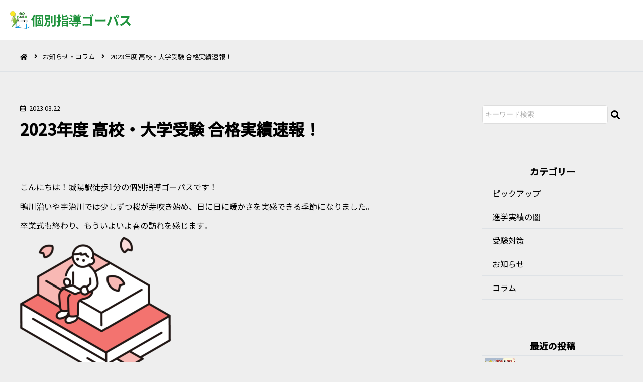

--- FILE ---
content_type: text/html; charset=UTF-8
request_url: https://go-pass.jp/news/1036
body_size: 10333
content:
<!DOCTYPE html>
<html prefix="og: http://ogp.me/ns#" lang="ja">
<head>
<meta charset="UTF-8">
<meta name="viewport" content="width=1240">
<title>2023年度 高校・大学受験 合格実績速報！ | 個別指導ゴーパス｜城陽市の学習塾・個別指導塾</title>
<meta name="description" content="こんにちは！城陽駅徒歩1分の個別指導ゴーパスです！
鴨川沿いや宇治川では少しずつ桜が芽吹き始め、日に日に暖かさを実感できる季節になりました。
卒業式も終わり、もういよいよ春の訪れを感じます。

さて、本題に入ります！
３">
<meta property="og:locale" content="ja_JP">
<meta property="og:site_name" content="個別指導ゴーパス｜城陽市の学習塾・個別指導塾">
<meta property="og:title" content="2023年度 高校・大学受験 合格実績速報！ | 個別指導ゴーパス｜城陽市の学習塾・個別指導塾">
<meta property="og:type" content="website">
<meta property="og:url" content="https://go-pass.jp/">
<meta property="og:image" content="https://go-pass.jp/wp/wp-content/uploads/2023/03/サムネイル_2023年度-高校・大学受験-合格実績速報！.png">
<meta property="og:description" content="こんにちは！城陽駅徒歩1分の個別指導ゴーパスです！
鴨川沿いや宇治川では少しずつ桜が芽吹き始め、日に日に暖かさを実感できる季節になりました。
卒業式も終わり、もういよいよ春の訪れを感じます。

さて、本題に入ります！
３">
<meta name="SKYPE_TOOLBAR" content="SKYPE_TOOLBAR_PARSER_COMPATIBLE">
<meta name="format-detection" content="telephone=no">
<link rel="shortcut icon" type="image/vnd.microsoft.icon" href="https://go-pass.jp/dist/favicons/favicon.ico">
<link rel="icon" type="image/vnd.microsoft.icon" href="https://go-pass.jp/dist/favicons/favicon.ico">
<link rel="shortcut icon" type="image/x-icon" href="https://go-pass.jp/dist/favicons/favicon.ico">
<link rel="apple-touch-icon-precomposed" href="https://go-pass.jp/dist/favicons/apple-touch-icon.png">
<meta name='robots' content='max-image-preview:large' />
<style id='wp-img-auto-sizes-contain-inline-css' type='text/css'>
img:is([sizes=auto i],[sizes^="auto," i]){contain-intrinsic-size:3000px 1500px}
/*# sourceURL=wp-img-auto-sizes-contain-inline-css */
</style>
<style id='wp-block-library-inline-css' type='text/css'>
:root{--wp-block-synced-color:#7a00df;--wp-block-synced-color--rgb:122,0,223;--wp-bound-block-color:var(--wp-block-synced-color);--wp-editor-canvas-background:#ddd;--wp-admin-theme-color:#007cba;--wp-admin-theme-color--rgb:0,124,186;--wp-admin-theme-color-darker-10:#006ba1;--wp-admin-theme-color-darker-10--rgb:0,107,160.5;--wp-admin-theme-color-darker-20:#005a87;--wp-admin-theme-color-darker-20--rgb:0,90,135;--wp-admin-border-width-focus:2px}@media (min-resolution:192dpi){:root{--wp-admin-border-width-focus:1.5px}}.wp-element-button{cursor:pointer}:root .has-very-light-gray-background-color{background-color:#eee}:root .has-very-dark-gray-background-color{background-color:#313131}:root .has-very-light-gray-color{color:#eee}:root .has-very-dark-gray-color{color:#313131}:root .has-vivid-green-cyan-to-vivid-cyan-blue-gradient-background{background:linear-gradient(135deg,#00d084,#0693e3)}:root .has-purple-crush-gradient-background{background:linear-gradient(135deg,#34e2e4,#4721fb 50%,#ab1dfe)}:root .has-hazy-dawn-gradient-background{background:linear-gradient(135deg,#faaca8,#dad0ec)}:root .has-subdued-olive-gradient-background{background:linear-gradient(135deg,#fafae1,#67a671)}:root .has-atomic-cream-gradient-background{background:linear-gradient(135deg,#fdd79a,#004a59)}:root .has-nightshade-gradient-background{background:linear-gradient(135deg,#330968,#31cdcf)}:root .has-midnight-gradient-background{background:linear-gradient(135deg,#020381,#2874fc)}:root{--wp--preset--font-size--normal:16px;--wp--preset--font-size--huge:42px}.has-regular-font-size{font-size:1em}.has-larger-font-size{font-size:2.625em}.has-normal-font-size{font-size:var(--wp--preset--font-size--normal)}.has-huge-font-size{font-size:var(--wp--preset--font-size--huge)}.has-text-align-center{text-align:center}.has-text-align-left{text-align:left}.has-text-align-right{text-align:right}.has-fit-text{white-space:nowrap!important}#end-resizable-editor-section{display:none}.aligncenter{clear:both}.items-justified-left{justify-content:flex-start}.items-justified-center{justify-content:center}.items-justified-right{justify-content:flex-end}.items-justified-space-between{justify-content:space-between}.screen-reader-text{border:0;clip-path:inset(50%);height:1px;margin:-1px;overflow:hidden;padding:0;position:absolute;width:1px;word-wrap:normal!important}.screen-reader-text:focus{background-color:#ddd;clip-path:none;color:#444;display:block;font-size:1em;height:auto;left:5px;line-height:normal;padding:15px 23px 14px;text-decoration:none;top:5px;width:auto;z-index:100000}html :where(.has-border-color){border-style:solid}html :where([style*=border-top-color]){border-top-style:solid}html :where([style*=border-right-color]){border-right-style:solid}html :where([style*=border-bottom-color]){border-bottom-style:solid}html :where([style*=border-left-color]){border-left-style:solid}html :where([style*=border-width]){border-style:solid}html :where([style*=border-top-width]){border-top-style:solid}html :where([style*=border-right-width]){border-right-style:solid}html :where([style*=border-bottom-width]){border-bottom-style:solid}html :where([style*=border-left-width]){border-left-style:solid}html :where(img[class*=wp-image-]){height:auto;max-width:100%}:where(figure){margin:0 0 1em}html :where(.is-position-sticky){--wp-admin--admin-bar--position-offset:var(--wp-admin--admin-bar--height,0px)}@media screen and (max-width:600px){html :where(.is-position-sticky){--wp-admin--admin-bar--position-offset:0px}}

/*# sourceURL=wp-block-library-inline-css */
</style><style id='global-styles-inline-css' type='text/css'>
:root{--wp--preset--aspect-ratio--square: 1;--wp--preset--aspect-ratio--4-3: 4/3;--wp--preset--aspect-ratio--3-4: 3/4;--wp--preset--aspect-ratio--3-2: 3/2;--wp--preset--aspect-ratio--2-3: 2/3;--wp--preset--aspect-ratio--16-9: 16/9;--wp--preset--aspect-ratio--9-16: 9/16;--wp--preset--color--black: #000000;--wp--preset--color--cyan-bluish-gray: #abb8c3;--wp--preset--color--white: #ffffff;--wp--preset--color--pale-pink: #f78da7;--wp--preset--color--vivid-red: #cf2e2e;--wp--preset--color--luminous-vivid-orange: #ff6900;--wp--preset--color--luminous-vivid-amber: #fcb900;--wp--preset--color--light-green-cyan: #7bdcb5;--wp--preset--color--vivid-green-cyan: #00d084;--wp--preset--color--pale-cyan-blue: #8ed1fc;--wp--preset--color--vivid-cyan-blue: #0693e3;--wp--preset--color--vivid-purple: #9b51e0;--wp--preset--gradient--vivid-cyan-blue-to-vivid-purple: linear-gradient(135deg,rgb(6,147,227) 0%,rgb(155,81,224) 100%);--wp--preset--gradient--light-green-cyan-to-vivid-green-cyan: linear-gradient(135deg,rgb(122,220,180) 0%,rgb(0,208,130) 100%);--wp--preset--gradient--luminous-vivid-amber-to-luminous-vivid-orange: linear-gradient(135deg,rgb(252,185,0) 0%,rgb(255,105,0) 100%);--wp--preset--gradient--luminous-vivid-orange-to-vivid-red: linear-gradient(135deg,rgb(255,105,0) 0%,rgb(207,46,46) 100%);--wp--preset--gradient--very-light-gray-to-cyan-bluish-gray: linear-gradient(135deg,rgb(238,238,238) 0%,rgb(169,184,195) 100%);--wp--preset--gradient--cool-to-warm-spectrum: linear-gradient(135deg,rgb(74,234,220) 0%,rgb(151,120,209) 20%,rgb(207,42,186) 40%,rgb(238,44,130) 60%,rgb(251,105,98) 80%,rgb(254,248,76) 100%);--wp--preset--gradient--blush-light-purple: linear-gradient(135deg,rgb(255,206,236) 0%,rgb(152,150,240) 100%);--wp--preset--gradient--blush-bordeaux: linear-gradient(135deg,rgb(254,205,165) 0%,rgb(254,45,45) 50%,rgb(107,0,62) 100%);--wp--preset--gradient--luminous-dusk: linear-gradient(135deg,rgb(255,203,112) 0%,rgb(199,81,192) 50%,rgb(65,88,208) 100%);--wp--preset--gradient--pale-ocean: linear-gradient(135deg,rgb(255,245,203) 0%,rgb(182,227,212) 50%,rgb(51,167,181) 100%);--wp--preset--gradient--electric-grass: linear-gradient(135deg,rgb(202,248,128) 0%,rgb(113,206,126) 100%);--wp--preset--gradient--midnight: linear-gradient(135deg,rgb(2,3,129) 0%,rgb(40,116,252) 100%);--wp--preset--font-size--small: 13px;--wp--preset--font-size--medium: 20px;--wp--preset--font-size--large: 36px;--wp--preset--font-size--x-large: 42px;--wp--preset--spacing--20: 0.44rem;--wp--preset--spacing--30: 0.67rem;--wp--preset--spacing--40: 1rem;--wp--preset--spacing--50: 1.5rem;--wp--preset--spacing--60: 2.25rem;--wp--preset--spacing--70: 3.38rem;--wp--preset--spacing--80: 5.06rem;--wp--preset--shadow--natural: 6px 6px 9px rgba(0, 0, 0, 0.2);--wp--preset--shadow--deep: 12px 12px 50px rgba(0, 0, 0, 0.4);--wp--preset--shadow--sharp: 6px 6px 0px rgba(0, 0, 0, 0.2);--wp--preset--shadow--outlined: 6px 6px 0px -3px rgb(255, 255, 255), 6px 6px rgb(0, 0, 0);--wp--preset--shadow--crisp: 6px 6px 0px rgb(0, 0, 0);}:where(.is-layout-flex){gap: 0.5em;}:where(.is-layout-grid){gap: 0.5em;}body .is-layout-flex{display: flex;}.is-layout-flex{flex-wrap: wrap;align-items: center;}.is-layout-flex > :is(*, div){margin: 0;}body .is-layout-grid{display: grid;}.is-layout-grid > :is(*, div){margin: 0;}:where(.wp-block-columns.is-layout-flex){gap: 2em;}:where(.wp-block-columns.is-layout-grid){gap: 2em;}:where(.wp-block-post-template.is-layout-flex){gap: 1.25em;}:where(.wp-block-post-template.is-layout-grid){gap: 1.25em;}.has-black-color{color: var(--wp--preset--color--black) !important;}.has-cyan-bluish-gray-color{color: var(--wp--preset--color--cyan-bluish-gray) !important;}.has-white-color{color: var(--wp--preset--color--white) !important;}.has-pale-pink-color{color: var(--wp--preset--color--pale-pink) !important;}.has-vivid-red-color{color: var(--wp--preset--color--vivid-red) !important;}.has-luminous-vivid-orange-color{color: var(--wp--preset--color--luminous-vivid-orange) !important;}.has-luminous-vivid-amber-color{color: var(--wp--preset--color--luminous-vivid-amber) !important;}.has-light-green-cyan-color{color: var(--wp--preset--color--light-green-cyan) !important;}.has-vivid-green-cyan-color{color: var(--wp--preset--color--vivid-green-cyan) !important;}.has-pale-cyan-blue-color{color: var(--wp--preset--color--pale-cyan-blue) !important;}.has-vivid-cyan-blue-color{color: var(--wp--preset--color--vivid-cyan-blue) !important;}.has-vivid-purple-color{color: var(--wp--preset--color--vivid-purple) !important;}.has-black-background-color{background-color: var(--wp--preset--color--black) !important;}.has-cyan-bluish-gray-background-color{background-color: var(--wp--preset--color--cyan-bluish-gray) !important;}.has-white-background-color{background-color: var(--wp--preset--color--white) !important;}.has-pale-pink-background-color{background-color: var(--wp--preset--color--pale-pink) !important;}.has-vivid-red-background-color{background-color: var(--wp--preset--color--vivid-red) !important;}.has-luminous-vivid-orange-background-color{background-color: var(--wp--preset--color--luminous-vivid-orange) !important;}.has-luminous-vivid-amber-background-color{background-color: var(--wp--preset--color--luminous-vivid-amber) !important;}.has-light-green-cyan-background-color{background-color: var(--wp--preset--color--light-green-cyan) !important;}.has-vivid-green-cyan-background-color{background-color: var(--wp--preset--color--vivid-green-cyan) !important;}.has-pale-cyan-blue-background-color{background-color: var(--wp--preset--color--pale-cyan-blue) !important;}.has-vivid-cyan-blue-background-color{background-color: var(--wp--preset--color--vivid-cyan-blue) !important;}.has-vivid-purple-background-color{background-color: var(--wp--preset--color--vivid-purple) !important;}.has-black-border-color{border-color: var(--wp--preset--color--black) !important;}.has-cyan-bluish-gray-border-color{border-color: var(--wp--preset--color--cyan-bluish-gray) !important;}.has-white-border-color{border-color: var(--wp--preset--color--white) !important;}.has-pale-pink-border-color{border-color: var(--wp--preset--color--pale-pink) !important;}.has-vivid-red-border-color{border-color: var(--wp--preset--color--vivid-red) !important;}.has-luminous-vivid-orange-border-color{border-color: var(--wp--preset--color--luminous-vivid-orange) !important;}.has-luminous-vivid-amber-border-color{border-color: var(--wp--preset--color--luminous-vivid-amber) !important;}.has-light-green-cyan-border-color{border-color: var(--wp--preset--color--light-green-cyan) !important;}.has-vivid-green-cyan-border-color{border-color: var(--wp--preset--color--vivid-green-cyan) !important;}.has-pale-cyan-blue-border-color{border-color: var(--wp--preset--color--pale-cyan-blue) !important;}.has-vivid-cyan-blue-border-color{border-color: var(--wp--preset--color--vivid-cyan-blue) !important;}.has-vivid-purple-border-color{border-color: var(--wp--preset--color--vivid-purple) !important;}.has-vivid-cyan-blue-to-vivid-purple-gradient-background{background: var(--wp--preset--gradient--vivid-cyan-blue-to-vivid-purple) !important;}.has-light-green-cyan-to-vivid-green-cyan-gradient-background{background: var(--wp--preset--gradient--light-green-cyan-to-vivid-green-cyan) !important;}.has-luminous-vivid-amber-to-luminous-vivid-orange-gradient-background{background: var(--wp--preset--gradient--luminous-vivid-amber-to-luminous-vivid-orange) !important;}.has-luminous-vivid-orange-to-vivid-red-gradient-background{background: var(--wp--preset--gradient--luminous-vivid-orange-to-vivid-red) !important;}.has-very-light-gray-to-cyan-bluish-gray-gradient-background{background: var(--wp--preset--gradient--very-light-gray-to-cyan-bluish-gray) !important;}.has-cool-to-warm-spectrum-gradient-background{background: var(--wp--preset--gradient--cool-to-warm-spectrum) !important;}.has-blush-light-purple-gradient-background{background: var(--wp--preset--gradient--blush-light-purple) !important;}.has-blush-bordeaux-gradient-background{background: var(--wp--preset--gradient--blush-bordeaux) !important;}.has-luminous-dusk-gradient-background{background: var(--wp--preset--gradient--luminous-dusk) !important;}.has-pale-ocean-gradient-background{background: var(--wp--preset--gradient--pale-ocean) !important;}.has-electric-grass-gradient-background{background: var(--wp--preset--gradient--electric-grass) !important;}.has-midnight-gradient-background{background: var(--wp--preset--gradient--midnight) !important;}.has-small-font-size{font-size: var(--wp--preset--font-size--small) !important;}.has-medium-font-size{font-size: var(--wp--preset--font-size--medium) !important;}.has-large-font-size{font-size: var(--wp--preset--font-size--large) !important;}.has-x-large-font-size{font-size: var(--wp--preset--font-size--x-large) !important;}
/*# sourceURL=global-styles-inline-css */
</style>

<style id='classic-theme-styles-inline-css' type='text/css'>
/*! This file is auto-generated */
.wp-block-button__link{color:#fff;background-color:#32373c;border-radius:9999px;box-shadow:none;text-decoration:none;padding:calc(.667em + 2px) calc(1.333em + 2px);font-size:1.125em}.wp-block-file__button{background:#32373c;color:#fff;text-decoration:none}
/*# sourceURL=/wp-includes/css/classic-themes.min.css */
</style>
<link rel="llms-sitemap" href="https://go-pass.jp/llms.txt" />
<link rel="stylesheet" href="https://go-pass.jp/dist/css/style.css">
<script src="https://go-pass.jp/dist/js/bundle.js"></script>
<script src="https://cdn.jsdelivr.net/npm/gsap@3.12.5/dist/gsap.min.js"></script>
<script src="https://cdn.jsdelivr.net/npm/gsap@3.12.5/dist/ScrollTrigger.min.js"></script>
<!-- Global site tag (gtag.js) - Google Analytics -->
<script async src="https://www.googletagmanager.com/gtag/js?id=UA-216793950-1"></script>
<script>
  window.dataLayer = window.dataLayer || [];
  function gtag(){dataLayer.push(arguments);}
  gtag('js', new Date());

  gtag('config', 'UA-216793950-1');
</script>

<!-- Google tag (gtag.js) -->
<script async src="https://www.googletagmanager.com/gtag/js?id=G-1G7P7VM1RN"></script>
<script>
  window.dataLayer = window.dataLayer || [];
  function gtag(){dataLayer.push(arguments);}
  gtag('js', new Date());

  gtag('config', 'G-1G7P7VM1RN');
</script></head>
<body id="news-body">
<div id="news-single-wrapper" class="l-wrapper news-body l-subpage -header_fix  ">

	<header class="l-header">
		<div class="p-navbar -drawer">
			<div class="p-navbar__cont">
				<div class="p-navbar__brand ">
					<a href="https://go-pass.jp//">
												<img src="https://go-pass.jp/dist/img/site-logo-normal.svg" alt="個別指導ゴーパス｜城陽市の学習塾・個別指導塾">
											</a>
				</div>
								<div class="p-navbar__toggle_button js-toggle_btn"><span class="p-navbar__humburger_icon"></span></div>
				<div class="p-navbar__menu">
					<div class="p-navbar__menucont">
						<nav>
<ul>
	<li class=" ">
		<a class="" href="https://go-pass.jp/about/">ゴーパスについて</a>
	</li>
	<li class=" ">
		<a class="" href="https://go-pass.jp/course/">コース案内</a>
	</li>
	<li class=" ">
		<a class="" href="https://go-pass.jp/voice/">生徒・保護者の声</a>
	</li>
	<li class=" ">
		<a class="" href="https://go-pass.jp/faq/">よくあるご質問</a>
	</li>
	<li class=" ">
		<a class="" href="https://go-pass.jp/staff/">塾長紹介</a>
	</li>
	<li class=" ">
		<a class="" href="https://go-pass.jp/recruit/">採用情報</a>
	</li>
	<li class=" ">
		<a class="-current" href="https://go-pass.jp/news/">お知らせ・コラム</a>
	</li>
	<li class=" ">
		<a class="" href="https://go-pass.jp/contact/">お問い合わせ</a>
	</li>
	<li class=" -fn -disp_sp">
		<a class="" href="https://go-pass.jp/privacy/">個人情報保護方針</a>
	</li>
</ul>						</nav>
												<div class="p-navbar__buttons">
							<a href="https://go-pass.jp/contact/" class="c-btn u-fa_contact_before">お問い合わせ</a>
														<a href="tel0774-46-9147" class="c-btn -tel u-fa_tel_before">
								0774-46-9147							</a>
													</div>
												<div class="p-navbar__sns">
							<a href="https://lin.ee/FvDh20a" target="_blank"><i class="fab fa-line"></i></a>
						</div>
					</div>
				</div>
				<div class="p-navbar__cover js-navbar_cover"></div>
			</div>
		</div>
	</header>


<nav class="p-breadcrumb -preset"><ul><li><a href="https://go-pass.jp"><i class="fas fa-home"></i></a></li><li><a href="https://go-pass.jp/news">お知らせ・コラム</a></li><li>2023年度 高校・大学受験 合格実績速報！</li></ul></nav>
	<div class="l-container news-single-container -has_side_r ">

		<main class="l-main">


			<section class="l-section">
				<div class="l-contents">

					<div class="u-block">
						<div class="p-singleparts_head">
							<p class="_date u-fa_before u-supple"><i class="far fa-calendar-alt"></i><time datetime="2023-03-22">2023.03.22</time></p>
							<h1 class="_ttl u-h1">2023年度 高校・大学受験 合格実績速報！</h1>
						</div>
					</div>

					<div class="u-block u-texts">
						<p>こんにちは！城陽駅徒歩1分の個別指導ゴーパスです！</p>
<p>鴨川沿いや宇治川では少しずつ桜が芽吹き始め、日に日に暖かさを実感できる季節になりました。</p>
<p>卒業式も終わり、もういよいよ春の訪れを感じます。</p>
<p><img fetchpriority="high" decoding="async" class="alignnone size-medium wp-image-1041" src="http://go-pass.jp/wp/wp-content/uploads/2023/03/12224_color-300x280.png" alt="" width="300" height="280" srcset="https://go-pass.jp/wp/wp-content/uploads/2023/03/12224_color-300x280.png 300w, https://go-pass.jp/wp/wp-content/uploads/2023/03/12224_color.png 614w" sizes="(max-width: 300px) 100vw, 300px" /></p>
<p>さて、本題に入ります！</p>
<p>３月１７日に京都府立高校の中期選抜の合格発表が終わり、今年度の受験が終了しました。</p>
<p><span style="color: #ff0000;"><strong>個別指導ゴーパスの初めての受験生の入試結果をご報告します。</strong></span></p>
<p>（高校受験生８人、大学受験生７人の合格した高校、大学の一覧を掲載しています。）</p>
<p><img decoding="async" class="alignnone size-medium wp-image-913" src="http://go-pass.jp/wp/wp-content/uploads/2022/12/15976_color-300x206.png" alt="" width="300" height="206" srcset="https://go-pass.jp/wp/wp-content/uploads/2022/12/15976_color-300x206.png 300w, https://go-pass.jp/wp/wp-content/uploads/2022/12/15976_color-768x529.png 768w, https://go-pass.jp/wp/wp-content/uploads/2022/12/15976_color.png 770w" sizes="(max-width: 300px) 100vw, 300px" /></p>
<h3>▶目次</h3>
<p>1. <a href="#1">高校受験 合格実績</a><br />
2. <a href="#2">大学受験 合格実績</a><br />
3. <a href="#3">ゴーパスからのメッセージ</a><br />
4. <a href="#sonota">その他の記事</a></p>
<hr />
<h2 id="1">1.高校受験 合格実績</h2>
<p><img decoding="async" class="alignnone size-medium wp-image-1042" src="http://go-pass.jp/wp/wp-content/uploads/2023/03/合格実績_高校-300x212.png" alt="" width="300" height="212" srcset="https://go-pass.jp/wp/wp-content/uploads/2023/03/合格実績_高校-300x212.png 300w, https://go-pass.jp/wp/wp-content/uploads/2023/03/合格実績_高校-1024x723.png 1024w, https://go-pass.jp/wp/wp-content/uploads/2023/03/合格実績_高校-768x542.png 768w, https://go-pass.jp/wp/wp-content/uploads/2023/03/合格実績_高校.png 1120w" sizes="(max-width: 300px) 100vw, 300px" /></p>
<h3>【公立高校】</h3>
<p>🌸西城陽高校🌸<br />
🌸城陽高校🌸<br />
🌸莵道高校🌸</p>
<h3>【私立高校】</h3>
<p>🌸京都両洋高校🌸<br />
🌸大谷高校インテグラルコース🌸<br />
🌸京都橘高校総合類型🌸<br />
🌸京都文教高校特進コース🌸<br />
🌸平安女学院高校ASコース🌸<br />
🌸香里ヌヴェール学院高校🌸<br />
🌸京都産業大学附属高校🌸<br />
🌸クラーク記念国際高校🌸</p>
<hr />
<h2 id="2">2.大学受験 合格実績</h2>
<p><img loading="lazy" decoding="async" class="alignnone size-medium wp-image-1044" src="http://go-pass.jp/wp/wp-content/uploads/2023/03/合格実績_大学-300x212.png" alt="" width="300" height="212" srcset="https://go-pass.jp/wp/wp-content/uploads/2023/03/合格実績_大学-300x212.png 300w, https://go-pass.jp/wp/wp-content/uploads/2023/03/合格実績_大学-1024x722.png 1024w, https://go-pass.jp/wp/wp-content/uploads/2023/03/合格実績_大学-768x542.png 768w, https://go-pass.jp/wp/wp-content/uploads/2023/03/合格実績_大学.png 1344w" sizes="auto, (max-width: 300px) 100vw, 300px" /></p>
<p>🌸龍谷大学文学部🌸<br />
🌸龍谷大学経済学部🌸<br />
🌸京都産業大学国際関係学部🌸<br />
🌸佛教大学社会学部🌸<br />
🌸佛教大学社会福祉学部🌸<br />
🌸摂南大学経済学部🌸<br />
🌸関西外国語大学外国語学部🌸<br />
🌸関西外国語大学英語国際学部🌸<br />
🌸大阪商業大学公共学部🌸<br />
🌸大阪電気通信大学総合情報学部🌸</p>
<p><span style="color: #ff0000;"><strong>文系一般選抜受験生の１００％が&#8221;産近佛龍&#8221;以上に合格しました！</strong></span></p>
<p><img loading="lazy" decoding="async" class="alignnone size-medium wp-image-911" src="http://go-pass.jp/wp/wp-content/uploads/2022/12/8435_color-208x300.png" alt="" width="208" height="300" srcset="https://go-pass.jp/wp/wp-content/uploads/2022/12/8435_color-208x300.png 208w, https://go-pass.jp/wp/wp-content/uploads/2022/12/8435_color.png 618w" sizes="auto, (max-width: 208px) 100vw, 208px" /></p>
<hr />
<h2 id="3">3.ゴーパスからのメッセージ</h2>
<p>受験生は、夏休みや冬休みも関係なく、ほとんどの時間を教室で勉強を頑張っていました。</p>
<p>「<span style="color: #339966;"><strong>学校以上にゴーパスに来ていた…</strong></span>」と言っても過言ではない生徒さんも数人います。</p>
<p>それほど<span style="color: #3366ff;"><strong>大変な思い</strong></span>、時には<span style="color: #3366ff;"><strong>しんどい思い</strong></span>をしながら本当によく頑張り抜きましたね！</p>
<p>受験生ひとりひとりの志望校合格に向けてのサポートが出来て私達も幸せでした。</p>
<p><strong><span style="color: #ff0000;">最後まで一緒に頑張ってくれてありがとう</span></strong>！！また、本当に<span style="color: #ff0000;"><strong>合格おめでとうございます</strong></span>！</p>
<p><img loading="lazy" decoding="async" class="alignnone size-medium wp-image-883" src="http://go-pass.jp/wp/wp-content/uploads/2022/11/medalist_man_color-300x300.png" alt="" width="300" height="300" srcset="https://go-pass.jp/wp/wp-content/uploads/2022/11/medalist_man_color-300x300.png 300w, https://go-pass.jp/wp/wp-content/uploads/2022/11/medalist_man_color-150x150.png 150w, https://go-pass.jp/wp/wp-content/uploads/2022/11/medalist_man_color-100x100.png 100w, https://go-pass.jp/wp/wp-content/uploads/2022/11/medalist_man_color.png 765w" sizes="auto, (max-width: 300px) 100vw, 300px" /></p>
<p>それぞれ、高校進学や大学進学と新たなスタートを切りますが、また<strong>気が向いた際に教室に顔を出してくれると嬉しいなぁ</strong>としみじみ思います。</p>
<p><strong><span style="color: #ff0000;">ご両親やご家族の皆様も、サポートありがとうございました</span></strong>。</p>
<p>ご送迎やお弁当の準備、ご家庭での受験生への心のケアなど気苦労が耐えなかったかと存じます。</p>
<p>受験勉強へと専念してひとりひとりが頑張ることが出来たのは皆様の献身のおかげです。</p>
<p>本当に本当に、ありがとうございました！</p>
<p>今後とも個別指導ゴーパスを何卒よろしくお願いいたします！</p>
<p><img loading="lazy" decoding="async" class="alignnone size-medium wp-image-750" src="http://go-pass.jp/wp/wp-content/uploads/2022/07/image0-300x169.png" alt="" width="300" height="169" srcset="https://go-pass.jp/wp/wp-content/uploads/2022/07/image0-300x169.png 300w, https://go-pass.jp/wp/wp-content/uploads/2022/07/image0-1024x576.png 1024w, https://go-pass.jp/wp/wp-content/uploads/2022/07/image0-768x432.png 768w, https://go-pass.jp/wp/wp-content/uploads/2022/07/image0-1536x864.png 1536w, https://go-pass.jp/wp/wp-content/uploads/2022/07/image0.png 2048w" sizes="auto, (max-width: 300px) 100vw, 300px" /></p>
<hr />
<h3 id="sonota">▷4. その他の記事</h3>
<p>ぜひ以下の記事にも目を通していただけると非常に嬉しいです！</p>
<p>以下はオススメの記事です！</p>
<p>○ <a href="https://go-pass.jp/news/971">塾選びのポイント①！個別指導塾のメリット・デメリットについて！</a><br />
○ <a href="https://go-pass.jp/news/974">塾選びのポイント②！学習管理型塾のメリット・デメリットについて！</a><br />
○ <a href="https://go-pass.jp/news/977">塾選びのポイント③！大手塾と個人塾の違いについて！</a><br />
○ <a href="https://go-pass.jp/news/943">大学受験を有利に進める資格！英検2級CSEスコア2150とは！？</a><br />
○ <a href="https://go-pass.jp/news/1014">新高校1年生必見！今後の受験を左右するのは最初の定期テストだ！</a><br />
○ <a href="https://go-pass.jp/news/994">新高校1年生へ！高校デビューするにはどうしたらいいの？</a></p>
<p>以下は「進学実績の闇」というシリーズのブログリンクです！</p>
<p>○ <a href="https://go-pass.jp/news/567">【進学実績の闇】ルール一覧</a><br />
○ <a href="https://go-pass.jp/news/634">【進学実績の闇】～南陽高校編～</a><br />
○ <a href="https://go-pass.jp/news/648">【進学実績の闇】～城南菱創高校 普通科編～</a><br />
○ <a href="https://go-pass.jp/news/660">【進学実績の闇】～城南菱創高校 教養科学科編～</a><br />
○ <a href="https://go-pass.jp/news/680">【進学実績の闇】～西城陽高校編～</a><br />
○ <a href="https://go-pass.jp/news/698">【進学実績の闇】～城陽高校編～</a><br />
○ <a href="https://go-pass.jp/news/714">【進学実績の闇】～莵道高校編～</a><br />
○ <a href="https://go-pass.jp/news/722">【進学実績の闇】～東宇治高校編～</a></p>
<p>以下は「ターゲット1200」というシリーズのブログリンクです！</p>
<p>○ <a href="https://go-pass.jp/news/731">英単語帳「ターゲット1200」で摂南大学の問題は解けるのか！？～公募推薦編～</a><br />
○ <a href="https://go-pass.jp/news/747">英単語帳「ターゲット1200」で摂南大学の問題は解けるのか！？～一般入試編～</a><br />
○ <a href="https://go-pass.jp/news/761">英単語帳「ターゲット1200」で佛教大学の問題は解けるのか！？～公募推薦編～</a><br />
○ <a href="https://go-pass.jp/news/769">英単語帳「ターゲット1200」で佛教大学の問題は解けるのか！？～一般入試編～</a></p>
					</div>

					<div class="u-block">
						<div class="u-center">
							<a href="/contact" class="c-btn -huge u-fa_before"><i class="fas fa-pen"></i>無料相談申し込みはこちら</a>
						</div>
					</div>

					
																				

					<div class="u-block">
						<div class="p-singleparts_foot">
							<div class="p-singleparts_foot__tagcat u-supple">
								<div class="p-singleparts_foot__list _cat u-fa_before">
									<i class="fas fa-folder-open"></i><ul><li><a href="https://go-pass.jp/news/news_cat/cat1">お知らせ</a></li></ul>								</div>
								<div class="p-singleparts_foot__list u-fa_before">
																	</div>
							</div>
						</div>
					</div>

					<div class="u-block">
						<div class="p-singleparts_prevnext">
<a href="https://go-pass.jp/news/1022" rel="prev"><i class="fas fa-angle-left"></i> 前の記事へ</a><a href="https://go-pass.jp/news/1051" rel="next">次の記事へ <i class="fas fa-angle-right"></i></a>						</div>
					</div>

					
				</div>
			</section>

			<section class="l-section">
				<div class="l-contents">

					<div class="u-block u-center">
						<a href="https://go-pass.jp/news" class="c-btn u-fa_after">戻る<i class="fas fa-undo-alt"></i></a>
					</div>

				</div>
			</section>

		</main>

		<asaide class="l-sidebar">
			
<div class="u-block">
	<div class="p-sidenav_search">
		<form method="get" id="news_search" class="searchform" action="https://go-pass.jp/">
			<input type="text" name="s" id="news_search_input" value="" class="searchfield" placeholder="キーワード検索">
			<input type="hidden" name="post_type" value="news" class="hidden-input">
			<input type="submit" value="&#xf002;" accesskey="f" class="searchsubmit">
		</form>
	</div>
</div>

<div class="u-block">
	<h3 class="u-h5 u-center">カテゴリー</h3>
	<nav class="p-sidenav_normal">
		<ul>
				<li class="cat-item cat-item-22"><a href="https://go-pass.jp/news/news_cat/picup">ピックアップ</a>
</li>
	<li class="cat-item cat-item-21"><a href="https://go-pass.jp/news/news_cat/%e9%80%b2%e5%ad%a6%e5%ae%9f%e7%b8%be%e3%81%ae%e9%97%87">進学実績の闇</a>
</li>
	<li class="cat-item cat-item-20"><a href="https://go-pass.jp/news/news_cat/cat3">受験対策</a>
</li>
	<li class="cat-item cat-item-4"><a href="https://go-pass.jp/news/news_cat/cat1">お知らせ</a>
</li>
	<li class="cat-item cat-item-5"><a href="https://go-pass.jp/news/news_cat/cat2">コラム</a>
</li>
		</ul>
	</nav>
</div>

<script>
$(function(){
	if(!($('.tag-cloud-link').length)){
		$('.js-cposttag').css('display','none');
    }
});
</script>
<div class="u-block js-cposttag">
	<h3 class="u-h5 u-center">タグ</h3>
	<div class="c-card">
		<div class="c-card__cont">
			<div class="p-tagcloud">
							</div>
		</div>
	</div>
</div>

<div class="u-block"><!-- side-contents -->
	<h3 class="u-h5 u-center">最近の投稿</h3>
	<nav class="p-sidenav_imt">
		<ul>
			<li>
				<a href="https://go-pass.jp/news/3106">
					<div class="_inner">
												<div class="_image" style="background-image: url(https://go-pass.jp/wp/wp-content/uploads/2026/01/Gemini_Generated_Image_231hc6231hc6231h-640x425.png);"></div>
												<div class="_title">
							<p>ワークの答えを写して出して終わり…になってませんか？</p>
						</div>
					</div>
				</a>
			</li>
			<li>
				<a href="https://go-pass.jp/news/3103">
					<div class="_inner">
												<div class="_image" style="background-image: url(https://go-pass.jp/wp/wp-content/uploads/2026/01/Gemini_Generated_Image_oj97kmoj97kmoj97-640x425.png);"></div>
												<div class="_title">
							<p>“宿題やった？”が毎日しんどい親御さんへ！ゴーパスが解決します</p>
						</div>
					</div>
				</a>
			</li>
			<li>
				<a href="https://go-pass.jp/news/3102">
					<div class="_inner">
												<div class="_image" style="background-image: url(https://go-pass.jp/wp/wp-content/uploads/2026/01/Gemini_Generated_Image_mc6x45mc6x45mc6x-e1767942958219-640x425.png);"></div>
												<div class="_title">
							<p>中学入学前にやるべき3つの準備</p>
						</div>
					</div>
				</a>
			</li>
			<li>
				<a href="https://go-pass.jp/news/938">
					<div class="_inner">
												<div class="_image" style="background-image: url(https://go-pass.jp/wp/wp-content/uploads/2026/01/Gemini_Generated_Image_qkizu2qkizu2qkiz-640x425.png);"></div>
												<div class="_title">
							<p>高校3年生0学期って？高校2年生は今から大学受験のスタートダッシュを切ろう！</p>
						</div>
					</div>
				</a>
			</li>
			<li>
				<a href="https://go-pass.jp/news/2052">
					<div class="_inner">
												<div class="_image" style="background-image: url(https://go-pass.jp/wp/wp-content/uploads/2025/12/Gemini_Generated_Image_dmfepbdmfepbdmfe-1-640x425.png);"></div>
												<div class="_title">
							<p>【目標達成に近づく方法】目標を紙に書き、毎日見るだけでOK！目標を叶えよう！</p>
						</div>
					</div>
				</a>
			</li>
			<li>
				<a href="https://go-pass.jp/news/3082">
					<div class="_inner">
												<div class="_image" style="background-image: url(https://go-pass.jp/wp/wp-content/uploads/2025/12/Gemini_Generated_Image_i9ttozi9ttozi9tt-640x425.png);"></div>
												<div class="_title">
							<p>【2026年度 生徒募集のお知らせ】</p>
						</div>
					</div>
				</a>
			</li>
			<li>
				<a href="https://go-pass.jp/news/3088">
					<div class="_inner">
												<div class="_image" style="background-image: url(https://go-pass.jp/wp/wp-content/uploads/2025/12/Gemini_Generated_Image_3u5zxr3u5zxr3u5z-640x425.png);"></div>
												<div class="_title">
							<p>【関関同立・産近佛龍】ゼロからでも合格できます！才能やセンスは今からなら不要です</p>
						</div>
					</div>
				</a>
			</li>
			<li>
				<a href="https://go-pass.jp/news/1018">
					<div class="_inner">
												<div class="_image" style="background-image: url(https://go-pass.jp/wp/wp-content/uploads/2025/12/Gemini_Generated_Image_z91j6gz91j6gz91j-640x425.png);"></div>
												<div class="_title">
							<p>関関同立・産近佛龍を目指すなら早期からの対策が重要！</p>
						</div>
					</div>
				</a>
			</li>
			<li>
				<a href="https://go-pass.jp/news/2084">
					<div class="_inner">
												<div class="_image" style="background-image: url(https://go-pass.jp/wp/wp-content/uploads/2025/12/Gemini_Generated_Image_k9ln9yk9ln9yk9ln-640x425.png);"></div>
												<div class="_title">
							<p>【小6生必見】中学校入学までに英単語と漢字を正しく覚えれるようになっておこう！</p>
						</div>
					</div>
				</a>
			</li>
			<li>
				<a href="https://go-pass.jp/news/871">
					<div class="_inner">
												<div class="_image" style="background-image: url(https://go-pass.jp/wp/wp-content/uploads/2025/12/Gemini_Generated_Image_usyd5qusyd5qusyd-640x425.png);"></div>
												<div class="_title">
							<p>公募推薦入試合格者に告ぐ！一般入試に向けて取るべき行動とは！？</p>
						</div>
					</div>
				</a>
			</li>
		</ul>
	</nav>
</div>
		</asaide>

	</div>


<footer class="l-footer -has_side_fixedbanner">

						
		
		<div class="p-footer_normal">
			<div class="p-footer_normal__cont l-contents">
				<div class="p-footer_normal__profile">
					<p class="p-footer_normal__brand u-h3">個別指導ゴーパス</p>
					<address class="u-fa_map_before">610-0121 京都府城陽市寺田林ノ口7-35 <br class="u-pc_hide"></address>
					<p class="u-pc_hide"><a href="tel:0774-46-9147" class="c-btn u-fa_tel_before">0774-46-9147</a></p>
					<p class="p-footer_normal__tel"><span class="u-sp_hide"><span class="u-fa_tel_before">0774-46-9147</span></p>
					<p class="u-fa_before u-supple"><i class="far fa-clock"></i>電話受付時間 14:30〜17:00（受付時間以外は<a href="https://go-pass.jp/contact">お問合せフォーム</a>をご利用ください）</p>
					<p class="u-fa_before u-supple"><i class="far fa-clock"></i>開校時間 （平日）14:30-22:00　（土曜日）13:00-22:00</p>
				</div>
				<nav class="p-footer_normal__nav">
<ul>
	<li class=" ">
		<a class="" href="https://go-pass.jp/about/">ゴーパスについて</a>
	</li>
	<li class=" ">
		<a class="" href="https://go-pass.jp/course/">コース案内</a>
	</li>
	<li class=" ">
		<a class="" href="https://go-pass.jp/voice/">生徒・保護者の声</a>
	</li>
	<li class=" ">
		<a class="" href="https://go-pass.jp/faq/">よくあるご質問</a>
	</li>
	<li class=" ">
		<a class="" href="https://go-pass.jp/staff/">塾長紹介</a>
	</li>
	<li class=" ">
		<a class="" href="https://go-pass.jp/recruit/">採用情報</a>
	</li>
	<li class=" ">
		<a class="-current" href="https://go-pass.jp/news/">お知らせ・コラム</a>
	</li>
	<li class=" ">
		<a class="" href="https://go-pass.jp/contact/">お問い合わせ</a>
	</li>
	<li class=" -fn -disp_sp">
		<a class="" href="https://go-pass.jp/privacy/">個人情報保護方針</a>
	</li>
</ul>
					<div class="p-footer_normal__sns">
						<a href="https://lin.ee/FvDh20a" target="_blank"><i class="fab fa-line"></i></a>
					</div>

				</nav>
			</div>
		</div>

		<div class="p-copyright_normal">
			<div class="l-contents u-center">
			<small>&copy; 2026 GO PASS. All Rights Reserved.</small>
			</div>
		</div>

	</footer>

	<div class="p-pagetop"><a id="pagetop" href=".l-header"><i class="fas fa-arrow-up"></i></a></div>

</div><!-- /l-wrapper -->
<script type="speculationrules">
{"prefetch":[{"source":"document","where":{"and":[{"href_matches":"/*"},{"not":{"href_matches":["/wp/wp-*.php","/wp/wp-admin/*","/wp/wp-content/uploads/*","/wp/wp-content/*","/wp/wp-content/plugins/*","/wp/wp-content/themes/site-theme/*","/*\\?(.+)"]}},{"not":{"selector_matches":"a[rel~=\"nofollow\"]"}},{"not":{"selector_matches":".no-prefetch, .no-prefetch a"}}]},"eagerness":"conservative"}]}
</script>
</body>
</html>

--- FILE ---
content_type: image/svg+xml
request_url: https://go-pass.jp/dist/img/site-logo-normal.svg
body_size: 457896
content:
<?xml version="1.0" encoding="UTF-8"?>
<svg width="240px" height="40px" viewBox="0 0 240 40" version="1.1" xmlns="http://www.w3.org/2000/svg" xmlns:xlink="http://www.w3.org/1999/xlink">
    <title>site-logo-normal</title>
    <g id="Page-1" stroke="none" stroke-width="1" fill="none" fill-rule="evenodd">
        <g id="site-logo-normal">
            <image id="正式ロゴ-カット" x="0" y="1.69072165" width="40" height="38.3092784" xlink:href="[data-uri]"></image>
            <path d="M48.136,32.83 L48.136,14.396 C48.916,12.758 49.592,11.094 50.164,9.456 L47.304,8.572 C46.134,12.316 44.158,16.034 42,18.4 C42.468,19.18 43.222,21 43.456,21.754 C44.054,21.078 44.626,20.324 45.198,19.518 L45.198,32.83 L48.136,32.83 Z M53.336,32.778 L53.336,31.27 L63.112,31.27 L63.112,32.544 L66.05,32.544 L66.05,9.846 L50.528,9.846 L50.528,32.778 L53.336,32.778 Z M63.112,28.592 L53.336,28.592 L53.336,12.524 L63.112,12.524 L63.112,28.592 Z M61.864,27.162 L61.864,20.194 L59.368,20.194 L59.368,17.958 L62.514,17.958 L62.514,15.722 L59.368,15.722 L59.368,13.07 L56.976,13.07 L56.976,15.722 L53.986,15.722 L53.986,17.958 L56.976,17.958 L56.976,20.194 L54.662,20.194 L54.662,27.162 L61.864,27.162 Z M59.55,25.056 L56.898,25.056 L56.898,22.326 L59.55,22.326 L59.55,25.056 Z M84.108,32.83 C86.474,32.83 88.216,32.726 89.282,32.232 C90.348,31.738 90.712,30.88 90.712,29.06 L90.712,9.04 L87.644,9.04 L87.644,29.06 C87.644,29.528 87.436,29.684 86.942,29.684 L86.4243539,29.6834294 C85.6551605,29.6814321 84.3564444,29.6724444 83.042,29.632 C83.51,30.49 83.978,31.92 84.108,32.83 Z M69.418,32.83 C72.174,30.49 73.396,27.162 73.994,23.6 L76.88,23.6 C76.698,27.708 76.464,29.372 76.074,29.814 C75.84,30.1 75.606,30.152 75.216,30.152 L74.9614675,30.1515266 C74.428,30.1489231 73.548,30.132 72.668,30.022 C73.11,30.776 73.422,31.894 73.448,32.7 C74.696,32.752 75.892,32.726 76.594,32.622 C77.426,32.518 78.024,32.284 78.544,31.66 C79.246,30.776 79.532,28.28 79.792,22.014 C79.792,21.65 79.818,20.896 79.818,20.896 L74.358,20.896 L74.514,18.764 L74.514,18.764 L79.584,18.764 L79.584,9.716 L68.898,9.716 L68.898,18.764 L71.498,18.764 C71.29,23.08 70.77,27.76 67.364,30.568 C68.092,31.088 68.976,32.05 69.418,32.83 Z M84.55,26.304 L84.55,11.666 L81.534,11.666 L81.534,26.304 L84.55,26.304 Z M76.594,16.008 L71.706,16.008 L71.706,12.446 L76.594,12.446 L76.594,16.008 Z M97.798,32.206 C98.682,31.712 98.942,30.984 98.942,29.45 L98.942,23.132 C99.982,22.846 100.996,22.56 102.01,22.274 L101.646,19.466 C100.762,19.7 99.852,19.934 98.942,20.168 L98.942,16.268 L101.594,16.268 L101.594,13.408 L98.942,13.408 L98.942,8.546 L95.9,8.546 L95.9,13.408 L92.676,13.408 L92.676,16.268 L95.9,16.268 L95.9,20.896 C94.574,21.208 93.326,21.494 92.286,21.702 L93.014,24.666 L95.9,23.912 L95.9,29.476 C95.9,29.84 95.77,29.944 95.406,29.97 L95.0991735,29.9694883 C94.6234796,29.9676122 93.8107143,29.9588571 93.014,29.918 C93.378,30.724 93.794,31.972 93.872,32.752 C95.692,32.752 96.94,32.674 97.798,32.206 Z M112.54,19.466 C115.504,19.466 116.414,18.478 116.804,14.812 C115.946,14.656 114.646,14.162 113.996,13.694 C113.814,16.268 113.606,16.684 112.306,16.684 L107.808,16.684 C106.3,16.684 106.04,16.554 106.04,15.566 L106.04,14.474 C109.134,13.85 112.592,12.966 115.244,11.9 L112.956,9.664 C111.24,10.47 108.64,11.302 106.04,11.952 L106.04,8.546 L102.946,8.546 L102.946,15.592 C102.946,18.582 103.882,19.466 107.496,19.466 L112.54,19.466 Z M105.832,32.804 L105.832,31.686 L112.462,31.686 L112.462,32.7 L115.53,32.7 L115.53,20.948 L102.894,20.948 L102.894,32.804 L105.832,32.804 Z M112.462,25.082 L105.832,25.082 L105.832,23.496 L112.462,23.496 L112.462,25.082 Z M112.462,29.216 L105.832,29.216 L105.832,27.5 L112.462,27.5 L112.462,29.216 Z M139.36,21.312 L139.36,13.564 L133.718,13.564 L134.056,12.732 L141.466,12.732 L141.466,10.652 L137.644,10.652 C138.008,10.158 138.398,9.56 138.788,8.91 L135.902,8.468 C135.642,9.092 135.2,9.95 134.784,10.652 L131.222,10.652 C130.962,9.976 130.468,9.118 130.026,8.494 L127.504,8.962 C127.816,9.456 128.154,10.08 128.388,10.652 L124.514,10.652 L124.514,12.732 L131.222,12.732 C131.17,13.018 131.092,13.304 131.04,13.564 L126.568,13.564 L126.568,21.312 L139.36,21.312 Z M122.07,13.85 L124.176,12.004 C123.448,11.016 121.862,9.69 120.562,8.806 L118.56,10.496 C119.86,11.458 121.394,12.888 122.07,13.85 Z M136.37,15.696 L129.428,15.696 L129.428,14.916 L136.37,14.916 L136.37,15.696 Z M134.602,32.388 C135.642,31.972 135.928,31.244 135.928,29.866 L135.928,27.786 L141.492,27.786 L141.492,25.446 L135.928,25.446 L135.928,24.354 C137.878,24.328 139.75,24.276 141.128,24.224 C141.258,23.548 141.622,22.43 141.882,21.858 C138.294,22.118 131.508,22.196 128.362,22.066 C126.152,21.988 124.592,21.416 123.734,19.986 L123.734,14.942 L117.936,14.942 L117.936,17.282 L120.926,17.282 L120.926,20.428 C119.834,21.052 118.69,21.624 117.728,22.092 L118.768,24.536 C120.224,23.652 121.498,22.846 122.746,21.988 C123.994,23.626 125.762,24.198 128.388,24.302 C129.584,24.328 131.196,24.354 132.938,24.354 L132.938,25.446 L117.858,25.446 L117.858,27.786 L123.604,27.786 L122.226,28.93 C123.448,29.788 125.008,31.114 125.684,31.972 L127.92,30.074 C127.322,29.398 126.256,28.514 125.216,27.786 L132.938,27.786 L132.938,29.788 C132.938,30.074 132.808,30.178 132.392,30.178 C132.002,30.204 130.572,30.204 129.298,30.126 C129.688,30.906 130.13,31.972 130.26,32.804 C132.184,32.804 133.562,32.778 134.602,32.388 Z M136.37,17.802 L129.428,17.802 L129.428,16.996 L136.37,16.996 L136.37,17.802 Z M136.37,19.934 L129.428,19.934 L129.428,19.102 L136.37,19.102 L136.37,19.934 Z M164.516,12.368 L166.674,11.432 C166.18,10.522 165.244,8.936 164.594,8 L162.436,8.884 C163.164,9.82 163.944,11.302 164.516,12.368 Z M163.762,31.946 C163.684,31.166 163.632,29.788 163.632,28.878 L163.632,15.41 C163.632,14.656 163.684,13.616 163.71,13.018 C163.268,13.044 162.202,13.07 161.422,13.07 L161.318,13.07 L163.112,12.316 C162.644,11.354 161.734,9.768 161.084,8.832 L158.952,9.716 C159.602,10.626 160.382,12.004 160.876,13.07 L148.344,13.07 C147.434,13.07 146.108,13.018 145.12,12.914 L145.12,16.528 C145.848,16.476 147.252,16.424 148.344,16.424 L160.044,16.424 L160.044,27.188 L148.032,27.188 C146.862,27.188 145.692,27.11 144.808,27.032 L144.808,30.75 C145.64,30.672 147.122,30.594 148.136,30.594 L160.018,30.594 C160.018,31.088 160.018,31.53 159.992,31.946 L163.762,31.946 Z M190.244,22.586 L190.244,18.504 C189.568,18.556 188.424,18.66 187.202,18.66 L173.24,18.66 C171.888,18.66 169.99,18.582 169.054,18.504 L169.054,22.586 C170.016,22.508 171.758,22.456 173.24,22.456 L187.202,22.456 C188.294,22.456 189.62,22.56 190.244,22.586 Z M213.736,14.942 C215.452,14.942 216.856,13.538 216.856,11.848 C216.856,10.132 215.452,8.728 213.736,8.728 C212.02,8.728 210.616,10.132 210.616,11.848 C210.616,13.538 212.02,14.942 213.736,14.942 Z M213.736,13.33 C212.904,13.33 212.228,12.654 212.228,11.848 C212.228,11.016 212.904,10.34 213.736,10.34 C214.568,10.34 215.244,11.016 215.244,11.848 C215.244,12.654 214.568,13.33 213.736,13.33 Z M211.942,31.088 L215.79,29.84 C215.062,27.266 213.684,23.106 212.774,20.766 C211.786,18.244 209.992,14.24 208.926,12.238 L205.468,13.356 C206.56,15.332 208.25,19.18 209.238,21.91 C210.278,24.718 211.214,27.994 211.942,31.088 Z M195.978,31.218 C197.356,29.268 198.89,26.304 199.826,23.782 C200.736,21.364 201.672,17.776 202.036,15.956 C202.14,15.384 202.426,14.11 202.66,13.356 L198.864,12.576 C198.552,15.878 197.564,19.544 196.394,22.456 C195.51,24.744 193.976,27.552 192.338,29.684 L195.978,31.218 Z M237.384,31.686 L240.348,29.112 C238.814,27.24 235.668,23.912 233.094,21.676 C234.836,19.336 236.292,16.554 237.176,14.526 C237.41,14.006 237.878,13.2 238.086,12.914 L235.954,11.328 C235.434,11.51 234.394,11.666 233.276,11.666 L224.098,11.666 C223.318,11.666 221.732,11.588 221.03,11.484 L221.03,15.176 C221.576,15.15 223.006,14.994 224.098,14.994 L232.912,14.994 C232.34,16.84 230.754,19.414 229.038,21.364 C226.594,24.094 222.564,27.266 218.378,28.826 L221.056,31.634 C224.618,29.944 228.076,27.24 230.832,24.328 C233.276,26.694 235.694,29.346 237.384,31.686 Z" id="個別指導ゴーパス-copy" fill="#20933D" fill-rule="nonzero"></path>
        </g>
    </g>
</svg>